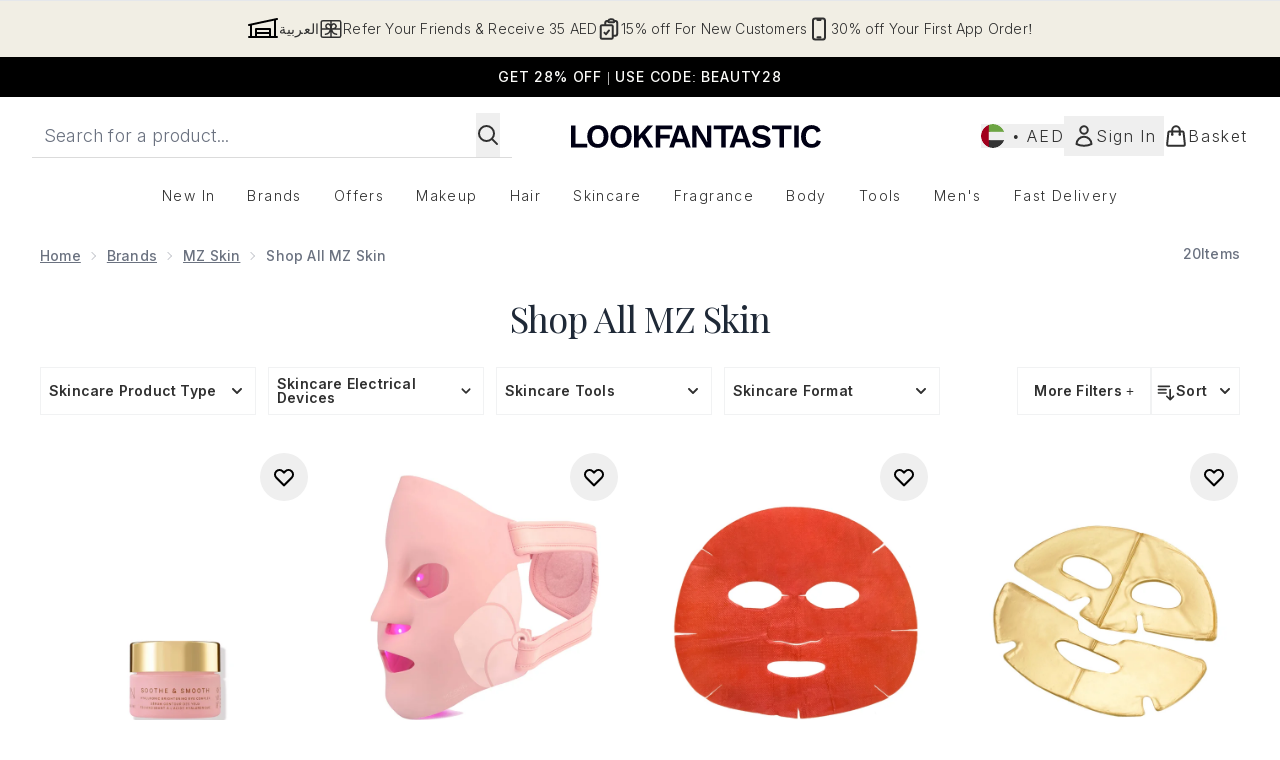

--- FILE ---
content_type: application/javascript; charset=utf-8
request_url: https://cdn-eu.dynamicyield.com/api/9881787/api_dynamic.js
body_size: 13166
content:
var DYExps=DYExps||{};if(function(){var e=9881787;void 0===window.DY&&(window.DY={}),void 0===window.DY.scsec&&(window.DY.scsec=e);var t,n={1352314:{internal:!0,showOnce:!1,containsSessionStickiness:!1,containsVersionStickiness:!1,ignoreHooks:!1,displayName:(t=["PDP Notification A/B Test","AE -PDP Notification A/B Test","dy-auto-embedded-object","div#carousel","WaitForExternalComponent","PDP_Notif_ColourVariation_Purchased","%3Csection%20class=%22dy_social_proof_notification_container%22%3E%0A%20%20%20%20%3Cdiv%20class=%22dy_social_proof_notification%22%3E%0A%20%20%20%20%20%20%20%20%20%20%3Cimg%20src=%22$%7BIcon%7D%22%20alt=%22$%7BIcon%20Description%7D%22%20/%3E%20%0A%20%20%20%20%20%20%20%20%20%20%3Cspan%20class=%22dy_social_proof_text%22%3E%0A%20%20%20%20%20%20%20%20%20%20%20%20%20%20%3Cb%20class=%22dy-highlighted-text%22%3E%3C/b%3E%0A%20%20%20%20%20%20%20%20%20%20%20%20%20%20%3Cspan%20class=%22dy-social-proof-text1%22%3E%3C/span%3E%0A%20%20%20%20%20%20%20%20%20%20%20%20%20%20%3Cspan%20class=%22dy-product-performance%22%3E%3C/span%3E%0A%20%20%20%20%20%20%20%20%20%20%20%20%20%20%3Cspan%20class=%22dy-social-proof-text2%22%3E%3C/span%3E%0A%20%20%20%20%20%20%20%20%20%20%20%20%3C/span%3E%0A%20%20%20%20%20%20%20%20%20%20%3Cdiv%20id=%22close_icon%22%20aria-label=%22Close%20Notification%22%3E%20%0A%20%20%20%20%20%20%20%20%20%20%20%20%20%20%3Cimg%20src=%22$%7BClose%20Icon%7D%22%20alt=%22Close%20Icon%20Description%22%20/%3E%0A%20%20%20%20%20%20%20%20%20%20%3C/div%3E%0A%20%20%20%20%3C/div%3E%20%0A%3C/section%3E",".dy_social_proof_notification_container%7Bwidth:$%7BWidth%7D;display:flex;align-items:center;justify-content:center;position:absolute;padding-top:1rem;left:50%25;transform:translateX(-50%25);font-family:$%7BFont%20Family%7D,Verdana,Arial,Helvetica,sans-serif;-webkit-font-smoothing:antialiased;text-rendering:optimizeLegibility%7D.dy_social_proof_notification%7Bborder-radius:$%7BBorder%20Style%7Dpx;display:flex;align-items:center;justify-content:space-between;gap:8px;padding:8px%2016px%7D#close_icon%7Bdisplay:$%7BShow%20Icon%7D;cursor:pointer%7D#close_icon%20img%7Bbackground-size:cover%7D.dy_social_proof_text%7Bfont-size:$%7BFont%20Size%7Dpx;line-height:20px;letter-spacing:.2px;font-weight:$%7BFont%20weight%7D%7D.dy_social_proof_notification_hidden%7Bdisplay:none%7D.dy_color-palette_views%7Bbackground%20:$%7BBackground%20color%7D;border:1px%20solid%20$%7BBorder%20color%7D;color:$%7BText%20color%7D%7D","const%20VIEWS_THRESHOLD%20=%20parseInt(%22$%7BThreshold%7D%22);%0Aconst%20viewsPerformanceData%20=%20'$%7BViews%20Product%20Performance%7D';%0A%0Aconst%20notificationContainer%20=%20document.querySelector('.dy_social_proof_notification_container');%0Aconst%20socialProofNotification%20=%20notificationContainer.querySelector('.dy_social_proof_notification');%0Aconst%20dyCloseIcon%20=%20notificationContainer.querySelector(%22#close_icon%22);%0A%0Aconst%20dySocialProofTexts%20=%20notificationContainer.querySelector('.dy_social_proof_text');%0Aconst%20productPerformanceNum%20=%20dySocialProofTexts.querySelector('.dy-product-performance');%0Aconst%20highlightedText%20=%20dySocialProofTexts.querySelector('.dy-highlighted-text');%0Aconst%20dyText1%20=%20dySocialProofTexts.querySelector('.dy-social-proof-text1');%0Aconst%20dyText2%20=%20dySocialProofTexts.querySelector('.dy-social-proof-text2');%0A%0A//%20display%20notification%0Afunction%20displayNotification()%20%7B%0A%20%20%20%20if(parseInt(viewsPerformanceData)%20%3E%20VIEWS_THRESHOLD)%7B%0A%20%20%20%20%20%20%20%20productPerformanceNum.textContent%20=%20viewsPerformanceData;%0A%20%20%20%20%20%20%20%20highlightedText.textContent%20=%20'$%7BHighlighted%20Text%7D';%0A%20%20%20%20%20%20%20%20dyText1.textContent%20=%20'$%7BText%201%7D';%0A%20%20%20%20%20%20%20%20dyText2.textContent%20=%20'$%7BText%202%7D';%0A%20%20%20%20%20%20%20%20socialProofNotification.classList.add('dy_color-palette_views');%0A%20%20%20%20%7D%0A%20%20%20%20else%7B%0A%20%20%20%20%20%20%20%20productPerformanceNum.textContent%20=%20%22%22;%0A%20%20%20%20%20%20%20%20highlightedText.textContent%20=%20%22%22;%0A%20%20%20%20%20%20%20%20dyText1.textContent%20=%20%22%22;%0A%20%20%20%20%20%20%20%20dyText2.textContent%20=%20%22%22;%0A%20%20%20%20%20%20%20%20notificationContainer.classList.add('dy_social_proof_notification_hidden');%0A%20%20%20%20%7D%0A%7D%0AdisplayNotification();%0A%0A//%20close%20notification%0AdyCloseIcon.addEventListener('click',%20()%20=%3E%20%7B%0A%20%20notificationContainer.classList.add('dy_social_proof_notification_hidden');%0A%7D,%20%7B%20once:%20true%20%7D);","%7B%22html%22:%7B%22Icon%22:%7B%22value%22:%22https%253A//cdn-eu.dynamicyield.com/api/9881561/images/24a578bb1402.png%22%7D,%22Close%20Icon%22:%7B%22value%22:%22https%253A//cdn-eu.dynamicyield.com/api/9881561/images/b9f55a2b3a13.png%22%7D,%22Icon%20Description%22:%7B%22value%22:%22Trending%2520Up%22%7D%7D,%22css%22:%7B%22Font%20Family%22:%7B%22value%22:%22Inter%22%7D,%22Font%20Size%22:%7B%22value%22:%2214%22%7D,%22Border%20Style%22:%7B%22value%22:%2250%22%7D,%22Width%22:%7B%22value%22:%22320px%22%7D,%22Font%20weight%22:%7B%22value%22:%22500%22%7D,%22Show%20Icon%22:%7B%22value%22:%22block%22%7D,%22Background%20color%22:%7B%22value%22:%22%2523f1eee4%22%7D,%22Border%20color%22:%7B%22value%22:%22%2523f1eee4%22%7D,%22Text%20color%22:%7B%22value%22:%22%2523222b31%22%7D%7D,%22js%22:%7B%22Threshold%22:%7B%22value%22:%2210%22%7D,%22Views%20Product%20Performance%22:%7B%22value%22:%22$dy$%3C%3C%3C%7B%5C%22type%5C%22:%5C%22purchases_number%5C%22,%5C%22location%5C%22:null,%5C%22resolution%5C%22:%7B%5C%22id%5C%22:%5C%22week%5C%22,%5C%22label%5C%22:%5C%22week%5C%22%7D%7D%3E%3E%3E%22%7D,%22Highlighted%20Text%22:%7B%22value%22:%22You%2520have%2520great%2520taste%2521%22%7D,%22Text%201%22:%7B%22value%22:%22Purchased%2520over%22%7D,%22Text%202%22:%7B%22value%22:%22times%2520in%2520last%252048hrs%22%7D%7D,%22rcom%22:%7B%7D%7D","%7B%22css%22:%5B%5D,%22js%22:%5B%5D%7D","do_nothing_action","Reactive Chrome Tab","_CurrentPage","Meet%20you%20back%20here%20soon","var%20tr,%20tc,%20favicon;%0Awindow.unFocused%20=%200;%0Afunction%20resetTitle()%20%7B%0A%20%20%20%20clearTimeout(tr);%0A%20%20%20%20clearTimeout(tc);%0A%20%20%20%20document.title%20=%20docDefaults.title;%0A%20%20%20%20favicon.href%20=%20docDefaults.favicon;%0A%7D%0A%0Afunction%20resetTitleAnimate()%20%7B%0A%20%20%20%20document.title%20=%20docDefaults.title;%0A%20%20%20%20//favicon.href%20=%20docDefaults.favicon;%0A%20%20%20%20tc%20=%20setTimeout(changeTitle,%20$%7BAnimation%20Speed%7D);%0A%7D%0A%0Afunction%20changeTitle()%20%7B%0A%20%20%20%20document.title%20=%20%22$%7BNew%20Title%7D%22;%0A%20%20%20%20favicon.href%20=%20'$%7BFavicon%7D';%0A%20%20%20%20tr%20=%20setTimeout(resetTitleAnimate,%20$%7BAnimation%20Speed%7D);%0A%7D%0Afunction%20checkWindowFocus()%7B%0A%20%20%20%20if%20(document.hasFocus())%20%7B%0A%20%20%20%20%20%20%20%20unFocused%20=%200;%0A%20%20%20%20%20%20%20%20resetTitle();%0A%20%20%20%20%7D%20else%20%7B%0A%20%20%20%20%20%20%20%20if(unFocused%20!==%201)%20%7B%0A%20%20%20%20%20%20%20%20%20%20%20%20tc%20=%20setTimeout(changeTitle,%20$%7BInactivity%20Timeout%7D);%0A%20%20%20%20%20%20%20%20%20%20%20%20unFocused%20=%201;%0A%20%20%20%20%20%20%20%20%7D%0A%20%20%20%20%7D%0A%7D%0AsetTimeout(function()%7B%0A%20%20%20%20favicon%20=%20document.querySelector(%22link%5Brel*='icon'%5D%22)%20%7C%7C%20document.createElement('link')%0A%20%20%20%20docDefaults%20=%20%7B%0A%20%20%20%20%20%20%20%20title:%20document.title,%0A%20%20%20%20%20%20%20%20favicon:%20favicon.href%0A%20%20%20%20%7D;%0A%20%20%20%20checkWinFocus%20=%20setInterval(checkWindowFocus,%201000);%0A%7D,%205000);","%7B%22html%22:%7B%7D,%22css%22:%7B%7D,%22js%22:%7B%22New%20Title%22:%7B%22value%22:%22Meet%2520you%2520back%2520here%2520soon%252C%2520If%2520I%2527m%2520Empty%2520for%2520too%2520Long%2520I%2527ll%2520Get%2520Hungry%22%7D,%22Favicon%22:%7B%22value%22:%22%22%7D,%22Animation%20Speed%22:%7B%22value%22:%222000%22%7D,%22Inactivity%20Timeout%22:%7B%22value%22:%221000%22%7D%7D,%22rcom%22:%7B%7D%7D","Come%20Back","%7B%22html%22:%7B%7D,%22css%22:%7B%7D,%22js%22:%7B%22New%20Title%22:%7B%22value%22:%22Come%2520Back%2520You%2520Missed%2520a%2520Good%2520One%2521%22%7D,%22Favicon%22:%7B%22value%22:%22%22%7D,%22Animation%20Speed%22:%7B%22value%22:%222000%22%7D,%22Inactivity%20Timeout%22:%7B%22value%22:%221000%22%7D%7D,%22rcom%22:%7B%7D%7D","PLP Badges_06/12","AE-PLP Badges_06/12","not_contains","/c/health-beauty/hair/","HAIR%20PLPBADGES_PF",".dy_social-proof-$%7BdyVariationId%7D%20%7B%0A%20%20%20%20justify-content:%20center;%0A%20%20%20%20align-items:%20center;%0A%20%20%20%20font-size:%20$%7BFont%20Size%7Dpx;%0A%20%20%20%20line-height:%201;%0A%20%20%20%20color:%20$%7BFont%20Color%7D;%0A%20%20%20%20font-weight:%20$%7BFont%20Weight%7D;%0A%20%20%20%20padding:%206px%2010px;%0A%20%20%20%20position:%20absolute;%0A%20%20%20%20border-radius:%20$%7BBorder%20Style%7D;%0A%20%20%20%20border:%201px%20solid%20$%7BBorder%20Color%7D;%0A%20%20%20%20display:%20flex;%0A%20%20%20%20white-space:%20nowrap;%0A%20%20%20%20font-family:%20$%7BFont%20Family%7D,%20Verdana,%20Arial,%20Helvetica,%20sans-serif;%0A%20%20-webkit-font-smoothing:%20antialiased;%0A%20%20text-rendering:%20optimizeLegibility;%0A%7D%0A.dy_social-proof_img-$%7BdyVariationId%7D%20%7B%0A%20%20%20%20display:%20$%7BShow%20Icon%7D%20!important;%0A%20%20%20%20height:%20$%7BIcon%20Size%7Dpx;%0A%20%20%20%20margin-right:%206px;%0A%7D%0A.dy--hidden%20%7B%0A%20%20%20%20display:%20none;%0A%7D%0A.dy_social-proof-custom-placement-$%7BdyVariationId%7D%20%7B%0A%20%20%20%20$%7BBadge%20Position%7D%0A%20%20%20%20z-index:%2010;%0A%7D%0A.dy_text%20%7B%0A%20%20%20%20line-height:%2016px;%0A%20%20%20%20letter-spacing:%20.3px;%0A%20%20%20%20text-align:%20center;%0A%7D%0A.dy_social-proof-bg%20%7B%0A%20%20%20%20background-color:%20$%7BBackground%20Color%7D;%0A%7D","const%20DIV_POSITION%20=%200;%0Aconst%20CIRCLE_CLASS%20=%20%22$%7BRound%20Corners%7D%22;%0Alet%20ITEMS_SELECTOR%20=%20'product-card-wrapper';%0Alet%20ITEM_IMAGE%20=%20'product-card-wrapper%20%3E%20div%20%3E%20div.w-full.aspect-square.relative';%0Aconst%20SKU_LOCATION%20=%20'data_attribute';%0A%0Afunction%20arraySliceInChunks(array,%20chunkSize)%20%7B%0A%20%20%20%20const%20chunkedArray%20=%20%5B%5D;%0A%20%20%20%20for%20(let%20i%20=%200;%20i%20%3C%20array.length;%20i%20+=%20chunkSize)%20%7B%0A%20%20%20%20%20%20%20%20chunkedArray.push(array.slice(i,%20i%20+%20chunkSize));%0A%20%20%20%20%7D%0A%20%20%20%20return%20chunkedArray;%0A%7D%0Afunction%20getSocialProof(skuArray)%20%7B%0A%20%20%20%20return%20new%20Promise((resolve)%20=%3E%20%7B%0A%20%20%20%20%20%20%20%20DY.API(%22callback%22,%20()%20=%3E%20%7B%0A%20%20%20%20%20%20%20%20%20%20%20%20DY.ServerUtil.getProductsData(skuArray,%20%5B'daily'%5D,%20'purchase',%20true,%20(err,%20res)%20=%3E%20%7B%0A%20%20%20%20%20%20%20%20%20%20%20%20%20%20%20%20if%20(err)%20return;%0A%20%20%20%20%20%20%20%20%20%20%20%20%20%20%20%20resolve(res);%0A%20%20%20%20%20%20%20%20%20%20%20%20%7D);%0A%20%20%20%20%20%20%20%20%7D);%0A%20%20%20%20%7D);%0A%7D%0Afunction%20getSkuMethod()%20%7B%0A%20%20%20%20switch%20(SKU_LOCATION)%20%7B%0A%20%20%20%20%20%20%20%20case%20%22data_attribute%22:%0A%20%20%20%20%20%20%20%20%20%20%20%20return%20(item)%20=%3E%20item.getAttribute('data-quicklook');%0A%20%20%20%20%20%20%20%20default:%0A%20%20%20%20%20%20%20%20%20%20%20%20return;%0A%20%20%20%20%7D%0A%7D%0Aconst%20callback%20=%20(mutationList,%20observer)%20=%3E%20%7B%0A%20%20%20%20for%20(const%20mutation%20of%20mutationList)%20%7B%0A%20%20%20%20%20%20%20%20if%20(mutation.target.id%20===%20'product-list-page'%20&&%20mutation.type%20===%20'childList')%20%7B%0A%20%20%20%20%20%20%20%20%20%20%20%20initBadges();%0A%20%20%20%20%20%20%20%20%7D%0A%20%20%20%20%7D%0A%7D;%0Aconst%20OBSERVER%20=%20new%20MutationObserver(callback);%0Afunction%20init()%20%7B%0A%20%20%20%20const%20productList%20=%20document.getElementById('product-list-page');%0A%20%20%20%20if%20(productList)%20%7B%0A%20%20%20%20%20%20%20%20OBSERVER.observe(productList,%20%7BchildList:true,%20subtree:true,%20characterDataOldValue:true%7D);%0A%20%20%20%20%7D%0A%20%20%20%20initBadges();%0A%7D%0Afunction%20initBadges()%20%7B%0A%20%20%20%20return%20DYO.waitForElementAsync(ITEMS_SELECTOR,%204)%0A%20%20%20%20%20%20%20%20.then(()%20=%3E%20%7B%0A%20%20%20%20%20%20%20%20%20%20%20%20let%20image%20=%20%22$%7BIcon%7D%22%0A%20%20%20%20%20%20%20%20%20%20%20%20const%20items%20=%20document.querySelectorAll(ITEMS_SELECTOR);%0A%20%20%20%20%20%20%20%20%20%20%20%20const%20method%20=%20getSkuMethod();%0A%20%20%20%20%20%20%20%20%20%20%20%20const%20itemsSkus%20=%20%5B%5D;%0A%20%20%20%20%20%20%20%20%20%20%20%20const%20sortedSkuArray%20=%20%5B%5D;%0A%20%20%20%20%20%20%20%20%20%20%20%20items.forEach((item)%20=%3E%20%7B%0A%20%20%20%20%20%20%20%20%20%20%20%20%20%20%20%20const%20sku%20=%20method(item);%0A%20%20%20%20%20%20%20%20%20%20%20%20%20%20%20%20itemsSkus.push(sku);%0A%20%20%20%20%20%20%20%20%20%20%20%20%7D);%0A%20%20%20%20%20%20%20%20%20%20%20%20const%20itemsArray%20=%20%5B...itemsSkus%5D;%0A%20%20%20%20%20%20%20%20%20%20%20%20const%20skusChunksArray%20=%20arraySliceInChunks(itemsArray,%2020);%0A%20%20%20%20%20%20%20%20%20%20%20%20skusChunksArray.forEach((item,%20index)%20=%3E%20%7B%0A%20%20%20%20%20%20%20%20%20%20%20%20%20%20%20%20getSocialProof(item)%0A%20%20%20%20%20%20%20%20%20%20%20%20%20%20%20%20%20%20%20%20.then((res)%20=%3E%20%7B%0A%20%20%20%20%20%20%20%20%20%20%20%20%20%20%20%20%20%20%20%20%20%20%20%20sortedSkuArray.push(Object.entries(res));%0A%20%20%20%20%20%20%20%20%20%20%20%20%20%20%20%20%20%20%20%20%7D)%0A%20%20%20%20%20%20%20%20%20%20%20%20%20%20%20%20%20%20%20%20.then(()%20=%3E%20%7B%0A%20%20%20%20%20%20%20%20%20%20%20%20%20%20%20%20%20%20%20%20%20%20%20%20items.forEach((item)%20=%3E%20%7B%0A%20%20%20%20%20%20%20%20%20%20%20%20%20%20%20%20%20%20%20%20%20%20%20%20%20%20%20%20sortedSkuArray%5BsortedSkuArray.length%20-%201%5D.forEach((itemChunk)%20=%3E%20%7B%0A%20%20%20%20%20%20%20%20%20%20%20%20%20%20%20%20%20%20%20%20%20%20%20%20%20%20%20%20%20%20%20%20if%20(method(item)%20===%20itemChunk%5B0%5D)%20%7B%0A%20%20%20%20%20%20%20%20%20%20%20%20%20%20%20%20%20%20%20%20%20%20%20%20%20%20%20%20%20%20%20%20%20%20%20%20const%20imageItem%20=%20item.querySelector(ITEM_IMAGE);%0A%20%20%20%20%20%20%20%20%20%20%20%20%20%20%20%20%20%20%20%20%20%20%20%20%20%20%20%20%20%20%20%20%20%20%20%20item.style.position%20=%20%22relative%22;%0A%20%20%20%20%20%20%20%20%20%20%20%20%20%20%20%20%20%20%20%20%20%20%20%20%20%20%20%20%20%20%20%20%20%20%20%20const%20newElement%20=%20document.createElement(%22div%22);%0A%20%20%20%20%20%20%20%20%20%20%20%20%20%20%20%20%20%20%20%20%20%20%20%20%20%20%20%20%20%20%20%20%20%20%20%20const%20textElement%20=%20document.createElement(%22span%22);%0A%20%20%20%20%20%20%20%20%20%20%20%20%20%20%20%20%20%20%20%20%20%20%20%20%20%20%20%20%20%20%20%20%20%20%20%20const%20imageElement%20=%20document.createElement(%22img%22);%0A%20%20%20%20%20%20%20%20%20%20%20%20%20%20%20%20%20%20%20%20%20%20%20%20%20%20%20%20%20%20%20%20%20%20%20%20imageElement.setAttribute(%22src%22,%20image);%0A%20%20%20%20%20%20%20%20%20%20%20%20%20%20%20%20%20%20%20%20%20%20%20%20%20%20%20%20%20%20%20%20%20%20%20%20imageElement.setAttribute(%22alt%22,%20%22logo%22);%0A%20%20%20%20%20%20%20%20%20%20%20%20%20%20%20%20%20%20%20%20%20%20%20%20%20%20%20%20%20%20%20%20%20%20%20%20imageElement.classList.add(%60dy_social-proof_img-$%7BdyVariationId%7D%60);%0A%20%20%20%20%20%20%20%20%20%20%20%20%20%20%20%20%20%20%20%20%20%20%20%20%20%20%20%20%20%20%20%20%20%20%20%20newElement.classList.add(%60dy_social-proof-$%7BdyVariationId%7D%60);%0A%20%20%20%20%20%20%20%20%20%20%20%20%20%20%20%20%20%20%20%20%20%20%20%20%20%20%20%20%20%20%20%20%20%20%20%20textElement.classList.add(%22dy_text%22);%0A%20%20%20%20%20%20%20%20%20%20%20%20%20%20%20%20%20%20%20%20%20%20%20%20%20%20%20%20%20%20%20%20%20%20%20%20%0A%20%20%20%20%20%20%20%20%20%20%20%20%20%20%20%20%20%20%20%20%20%20%20%20%20%20%20%20%20%20%20%20%20%20%20%20if(itemChunk%5B1%5D?.productData?.Is_Trending%20&&%20itemChunk%5B1%5D.productData?.Is_Trending%20===%20%22TRUE%22)%7B%0A%20%20%20%20%20%20%20%20%20%20%20%20%20%20%20%20%20%20%20%20%20%20%20%20%20%20%20%20%20%20%20%20%20%20%20%20%20%20%20%20%20textElement.innerText%20=%20'$%7BTitle%7D';%0A%20%20%20%20%20%20%20%20%20%20%20%20%20%20%20%20%20%20%20%20%20%20%20%20%20%20%20%20%20%20%20%20%20%20%20%20%20%20%20%20newElement.classList.add(%22dy_social-proof-bg%22);%0A%20%20%20%20%20%20%20%20%20%20%20%20%20%20%20%20%20%20%20%20%20%20%20%20%20%20%20%20%20%20%20%20%20%20%20%20%20%20%20%20textElement.setAttribute('aria-label',%20'$%7BTitle%7D');%0A%20%20%20%20%20%20%20%20%20%20%20%20%20%20%20%20%20%20%20%20%20%20%20%20%20%20%20%20%20%20%20%20%20%20%20%20%7Delse%20%7B%0A%20%20%20%20%20%20%20%20%20%20%20%20%20%20%20%20%20%20%20%20%20%20%20%20%20%20%20%20%20%20%20%20%20%20%20%20%20%20%20%20textElement.innerText%20=%20%22%22;%0A%20%20%20%20%20%20%20%20%20%20%20%20%20%20%20%20%20%20%20%20%20%20%20%20%20%20%20%20%20%20%20%20%20%20%20%20%20%20%20%20newElement.classList.add(%22dy--hidden%22);%0A%20%20%20%20%20%20%20%20%20%20%20%20%20%20%20%20%20%20%20%20%20%20%20%20%20%20%20%20%20%20%20%20%20%20%20%20%7D%0A%20%20%20%20%20%20%20%20%20%20%20%20%20%20%20%20%20%20%20%20%20%20%20%20%20%20%20%20%20%20%20%20%20%20%20%20if%20(DIV_POSITION%20===%200)%20%7B%0A%20%20%20%20%20%20%20%20%20%20%20%20%20%20%20%20%20%20%20%20%20%20%20%20%20%20%20%20%20%20%20%20%20%20%20%20%20%20%20%20newElement.classList.add(%60dy_social-proof-custom-placement-$%7BdyVariationId%7D%60);%0A%20%20%20%20%20%20%20%20%20%20%20%20%20%20%20%20%20%20%20%20%20%20%20%20%20%20%20%20%20%20%20%20%20%20%20%20%7D%0A%20%20%20%20%20%20%20%20%20%20%20%20%20%20%20%20%20%20%20%20%20%20%20%20%20%20%20%20%20%20%20%20%20%20%20%20newElement.append(imageElement);%0A%20%20%20%20%20%20%20%20%20%20%20%20%20%20%20%20%20%20%20%20%20%20%20%20%20%20%20%20%20%20%20%20%20%20%20%20newElement.append(textElement);%0A%20%20%20%20%20%20%20%20%20%20%20%20%20%20%20%20%20%20%20%20%20%20%20%20%20%20%20%20%20%20%20%20%20%20%20%20imageItem?.append(newElement);%0A%0A%20%20%20%20%20%20%20%20%20%20%20%20%20%20%20%20%20%20%20%20%20%20%20%20%20%20%20%20%20%20%20%20%20%20%20%20if%20(CIRCLE_CLASS%20===%20%22border-radius:50%25;%22)%20%7B%0A%20%20%20%20%20%20%20%20%20%20%20%20%20%20%20%20%20%20%20%20%20%20%20%20%20%20%20%20%20%20%20%20%20%20%20%20%20%20%20%20newElement.classList.add(%60dy_circle-$%7BdyVariationId%7D%60);%0A%20%20%20%20%20%20%20%20%20%20%20%20%20%20%20%20%20%20%20%20%20%20%20%20%20%20%20%20%20%20%20%20%20%20%20%20%20%20%20%20newElement.style.height%20=%20newElement.offsetWidth%20+%20%22px%22;%0A%20%20%20%20%20%20%20%20%20%20%20%20%20%20%20%20%20%20%20%20%20%20%20%20%20%20%20%20%20%20%20%20%20%20%20%20%7D%0A%20%20%20%20%20%20%20%20%20%20%20%20%20%20%20%20%20%20%20%20%20%20%20%20%20%20%20%20%20%20%20%20%7D%0A%20%20%20%20%20%20%20%20%20%20%20%20%20%20%20%20%20%20%20%20%20%20%20%20%20%20%20%20%7D);%0A%20%20%20%20%20%20%20%20%20%20%20%20%20%20%20%20%20%20%20%20%20%20%20%20%7D);%0A%20%20%20%20%20%20%20%20%20%20%20%20%20%20%20%20%20%20%20%20%7D);%0A%20%20%20%20%20%20%20%20%20%20%20%20%7D);%0A%20%20%20%20%20%20%20%20%7D)%0A%20%20%20%20%20%20%20%20.catch((error)%20=%3E%20%7B%0A%20%20%20%20%20%20%20%20%20%20%20%20OBSERVER.disconnect();%0A%20%20%20%20%20%20%20%20%20%20%20%20console.error(error,%20%22line%2086%22);%0A%20%20%20%20%20%20%20%20%7D);%0A%7D%0Ainit();","%7B%22html%22:%7B%22dyVariationId%22:%7B%22value%22:%22%22%7D%7D,%22css%22:%7B%22dyVariationId%22:%7B%22value%22:%22%22%7D,%22Font%20Family%22:%7B%22value%22:%22Inter%22%7D,%22Font%20Size%22:%7B%22value%22:%2212%22%7D,%22Font%20Weight%22:%7B%22value%22:%22600%22%7D,%22Show%20Icon%22:%7B%22value%22:%22none%22%7D,%22Icon%20Size%22:%7B%22value%22:%2216%22%7D,%22Border%20Style%22:%7B%22value%22:%2250px%22%7D,%22Background%20Color%22:%7B%22value%22:%22%25238267ff%22%7D,%22Font%20Color%22:%7B%22value%22:%22%2523ffffff%22%7D,%22Border%20Color%22:%7B%22value%22:%22%25238267ff%22%7D,%22Badge%20Position%22:%7B%22value%22:%22top%253A10px%253Bleft%253A10px%253B%22%7D%7D,%22js%22:%7B%22dyVariationId%22:%7B%22value%22:%22%22%7D,%22Title%22:%7B%22value%22:%22Hair%2520Hero%22%7D,%22Round%20Corners%22:%7B%22value%22:%22border-radius%253A4px%253B%22%7D,%22Icon%22:%7B%22value%22:%22https%253A//cdn-eu.dynamicyield.com/api/9881306/images/22db8600ad5f.png%22%7D%7D,%22rcom%22:%7B%7D%7D","NON%20OFFERS%20PAGE%20PLP%20BADGES%20_PF","Variation%203_SellingFast","%7B%22html%22:%7B%22dyVariationId%22:%7B%22value%22:%22%22%7D%7D,%22css%22:%7B%22dyVariationId%22:%7B%22value%22:%22%22%7D,%22Font%20Family%22:%7B%22value%22:%22Inter%22%7D,%22Font%20Size%22:%7B%22value%22:%2212%22%7D,%22Font%20Weight%22:%7B%22value%22:%22600%22%7D,%22Show%20Icon%22:%7B%22value%22:%22none%22%7D,%22Icon%20Size%22:%7B%22value%22:%2216%22%7D,%22Border%20Style%22:%7B%22value%22:%2250px%22%7D,%22Background%20Color%22:%7B%22value%22:%22%25239cf0e3%22%7D,%22Font%20Color%22:%7B%22value%22:%22%2523000000%22%7D,%22Border%20Color%22:%7B%22value%22:%22%25239cf0e3%22%7D,%22Badge%20Position%22:%7B%22value%22:%22top%253A10px%253Bleft%253A10px%253B%22%7D%7D,%22js%22:%7B%22dyVariationId%22:%7B%22value%22:%22%22%7D,%22Title%22:%7B%22value%22:%22Selling%2520Fast%22%7D,%22Round%20Corners%22:%7B%22value%22:%22border-radius%253A4px%253B%22%7D,%22Icon%22:%7B%22value%22:%22https%253A//cdn-eu.dynamicyield.com/api/9881306/images/22db8600ad5f.png%22%7D%7D,%22rcom%22:%7B%7D%7D","Variation%202_Bestseller","%7B%22html%22:%7B%22dyVariationId%22:%7B%22value%22:%22%22%7D%7D,%22css%22:%7B%22dyVariationId%22:%7B%22value%22:%22%22%7D,%22Font%20Family%22:%7B%22value%22:%22Inter%22%7D,%22Font%20Size%22:%7B%22value%22:%2212%22%7D,%22Font%20Weight%22:%7B%22value%22:%22600%22%7D,%22Show%20Icon%22:%7B%22value%22:%22none%22%7D,%22Icon%20Size%22:%7B%22value%22:%2216%22%7D,%22Border%20Style%22:%7B%22value%22:%2250px%22%7D,%22Background%20Color%22:%7B%22value%22:%22%25238267ff%22%7D,%22Font%20Color%22:%7B%22value%22:%22%2523ffffff%22%7D,%22Border%20Color%22:%7B%22value%22:%22%25238267ff%22%7D,%22Badge%20Position%22:%7B%22value%22:%22top%253A10px%253Bleft%253A10px%253B%22%7D%7D,%22js%22:%7B%22dyVariationId%22:%7B%22value%22:%22%22%7D,%22Title%22:%7B%22value%22:%22Bestseller%22%7D,%22Round%20Corners%22:%7B%22value%22:%22border-radius%253A4px%253B%22%7D,%22Icon%22:%7B%22value%22:%22https%253A//cdn-eu.dynamicyield.com/api/9881306/images/22db8600ad5f.png%22%7D%7D,%22rcom%22:%7B%7D%7D","Variation%201_Trending","%7B%22html%22:%7B%22dyVariationId%22:%7B%22value%22:%22%22%7D%7D,%22css%22:%7B%22dyVariationId%22:%7B%22value%22:%22%22%7D,%22Font%20Family%22:%7B%22value%22:%22Inter%22%7D,%22Font%20Size%22:%7B%22value%22:%2212%22%7D,%22Font%20Weight%22:%7B%22value%22:%22600%22%7D,%22Show%20Icon%22:%7B%22value%22:%22none%22%7D,%22Icon%20Size%22:%7B%22value%22:%2216%22%7D,%22Border%20Style%22:%7B%22value%22:%2250px%22%7D,%22Background%20Color%22:%7B%22value%22:%22%25238267ff%22%7D,%22Font%20Color%22:%7B%22value%22:%22%2523ffffff%22%7D,%22Border%20Color%22:%7B%22value%22:%22%25238267ff%22%7D,%22Badge%20Position%22:%7B%22value%22:%22top%253A10px%253Bleft%253A10px%253B%22%7D%7D,%22js%22:%7B%22dyVariationId%22:%7B%22value%22:%22%22%7D,%22Title%22:%7B%22value%22:%22Trending%22%7D,%22Round%20Corners%22:%7B%22value%22:%22border-radius%253A4px%253B%22%7D,%22Icon%22:%7B%22value%22:%22https%253A//cdn-eu.dynamicyield.com/api/9881306/images/22db8600ad5f.png%22%7D%7D,%22rcom%22:%7B%7D%7D","OFFERS%20PAGE%20PLP%20BADGES_PF","Untitled Notification","NEWBIE CODE NOTIFICATION","BULK%20BUYERS%20TARGETED","2bef94a201bba206f4b4b13233806a6d","Variation%201","f4bb607daa139ecfa58cd89529c62276","Untitled Custom Code","Experience%201","@import%20url('https://fonts.googleapis.com/css2?family=Playfair+Display:ital,wght@0,400..900;1,400..900&display=swap');%0A.dy-circle-badge-$%7BdyVariationId%7D%20%7B%0A%20%20position:%20absolute;%0A%20%20z-index:%2010;%0A%0A%20%20width:%2064px;%0A%20%20height:%2064px;%0A%0A%20%20border-radius:%2050%25;%0A%20%20background-color:%20$%7BBackground%20Color%7D;%0A%20%20border:%201px%20solid%20$%7BBorder%20Color%7D;%0A%0A%20%20display:%20flex;%0A%20%20align-items:%20center;%0A%20%20justify-content:%20center;%0A%0A%20%20font-family:%20$%7BFont%20Family%7D,%20Arial,%20sans-serif;%0A%20%20font-size:%20$%7BFont%20Size%7Dpx;%0A%20%20font-weight:%20$%7BFont%20Weight%7D;%0A%20%20color:%20$%7BFont%20Color%7D;%0A%0A%20%20text-align:%20center;%0A%20%20line-height:%201.1;%0A%20%20padding:%206px;%0A%20%20box-sizing:%20border-box;%0A%20%20overflow:%20hidden;%0A%0A%20%20cursor:%20pointer;%0A%7D%0A%0A.dy-circle-badge-$%7BdyVariationId%7D%20span%20%7B%0A%20%20display:%20block;%0A%20%20max-width:%20100%25;%0A%7D%0A%0A/*%20placement%20*/%0A.dy-circle-badge-pos-$%7BdyVariationId%7D%20%7B%0A%20%20$%7BBadge%20Position%7D%20/*%20e.g.%20top:10px;%20left:10px%20*/%0A%7D%0A%0A/*%20hover%20*/%0A.dy-circle-badge-$%7BdyVariationId%7D:hover%20%7B%0A%20%20background-color:%20#9cf0e3;%0A%20%20color:%20#000;%0A%20%20border-color:%20#9cf0e3;%0A%7D","const%20ITEMS_SELECTOR%20=%20'product-card-wrapper';%0Aconst%20ITEM_IMAGE%20=%20'product-card-wrapper%20%3E%20div%20%3E%20div.w-full.aspect-square.relative';%0A%0A//%20ONLY%20SKUs%20YOU%20WANT%20BADGED%0Aconst%20BADGE_SKUS%20=%20%5B%0A%20%20'$%7BSKU%20LIST%20HERE%7D'%0A%5D;%0A%0Afunction%20applyCircleBadges()%20%7B%0A%20%20const%20items%20=%20document.querySelectorAll(ITEMS_SELECTOR);%0A%20%20if%20(!items.length)%20return;%0A%0A%20%20items.forEach(item%20=%3E%20%7B%0A%20%20%20%20const%20sku%20=%20item.getAttribute('data-quicklook');%0A%20%20%20%20if%20(!BADGE_SKUS.includes(sku))%20return;%0A%0A%20%20%20%20const%20imageWrap%20=%20item.querySelector(ITEM_IMAGE);%0A%20%20%20%20if%20(!imageWrap)%20return;%0A%0A%20%20%20%20//%20prevent%20duplicates%0A%20%20%20%20if%20(imageWrap.querySelector(%60.dy-circle-badge-$%7BdyVariationId%7D%60))%20return;%0A%0A%20%20%20%20item.style.position%20=%20'relative';%0A%0A%20%20%20%20const%20badge%20=%20document.createElement('div');%0A%20%20%20%20badge.className%20=%20%60dy-circle-badge-$%7BdyVariationId%7D%20dy-circle-badge-pos-$%7BdyVariationId%7D%60;%0A%20%20%20%20badge.innerHTML%20=%20%60%3Cspan%3E$%7BTitle%7D%3C/span%3E%60;%0A%0A%20%20%20%20badge.onclick%20=%20(e)%20=%3E%20%7B%0A%20%20%20%20%20%20e.stopPropagation();%0A%20%20%20%20%20%20window.open('$%7BBADGE%20LINK%7D',%20'_blank',%20'noopener,noreferrer');%0A%20%20%20%20%7D;%0A%0A%20%20%20%20imageWrap.appendChild(badge);%0A%20%20%7D);%0A%7D%0A%0A//%20run%20once%20+%20on%20lazy%20loads%0ADYO.waitForElementAsync(ITEMS_SELECTOR,%204).then(()%20=%3E%20%7B%0A%20%20applyCircleBadges();%0A%20%20new%20MutationObserver(applyCircleBadges)%0A%20%20%20%20.observe(document.body,%20%7B%20childList:%20true,%20subtree:%20true%20%7D);%0A%7D);%0A","%7B%22html%22:%7B%22dyVariationId%22:%7B%22value%22:%22%22%7D%7D,%22css%22:%7B%22dyVariationId%22:%7B%22value%22:%22%22%7D,%22Badge%20Position%22:%7B%22value%22:%22top%253A10px%253Bleft%253A10px%253B%22%7D,%22Font%20Size%22:%7B%22value%22:%2212%22%7D,%22Font%20Color%22:%7B%22value%22:%22%2523fcfcfc%22%7D,%22Background%20Color%22:%7B%22value%22:%22%2523b74604%22%7D,%22Border%20Color%22:%7B%22value%22:%22%2523b74604%22%7D,%22Font%20Family%22:%7B%22value%22:%22Inter%22%7D,%22Font%20Weight%22:%7B%22value%22:%22800%22%7D%7D,%22js%22:%7B%22dyVariationId%22:%7B%22value%22:%22%22%7D,%22Title%22:%7B%22value%22:%22TOP%2520PICKS%22%7D,%22SKU%20LIST%20HERE%22:%7B%22value%22:%2215361328%2527%252C%252715443553%2527%252C%252713522687%2527%252C%252713322271%2527%252C%252713323953%2527%252C%252716921312%2527%252C%252714989853%2527%252C%252713350191%2527%252C%252713313193%2527%252C%252710365695%2527%252C%252715396812%2527%252C%252711277199%2527%252C%252710307591%2527%252C%252713415492%2527%252C%252713324065%2527%252C%252713324048%2527%252C%252713313667%2527%252C%252715804921%2527%252C%252715654626%2527%252C%252714703967%2527%252C%252717090615%2527%252C%252716718661%2527%252C%252714571461%2527%252C%252715826878%2527%252C%252710366911%22%7D,%22BADGE%20LINK%22:%7B%22value%22:%22%22%7D%7D,%22rcom%22:%7B%7D%7D","_dy_collection_inject","var%20head=document.getElementsByTagName(%22head%22)%5B0%5D,elem=document.createElement(%22script%22),id=0,jsession=%22%22;try%7Bid=window.localStorage.getItem(%22_dyid%22).replace(/%5E(-?%5B0-9%5D+)(.*)/,%22$1%22)%7Dcatch(e)%7B%7Dtry%7Bjsession=window.sessionStorage.getItem(%22_dyjsession%22).replace(/%5E(%5Ba-zA-Z0-9%5D+)(.*)/,%22$1%22)%7Dcatch(e)%7B%7Dtry%7Bid=document.cookie.match(/(?:%5E%7C;)%5Cs?_dyid=(.*?)(?:;%7C$)/i)%5B1%5D%7Dcatch(e)%7B%7Dtry%7Bjsession=document.cookie.match(/(?:%5E%7C;)%5Cs?_dyjsession=(.*?)(?:;%7C$)/i)%5B1%5D%7Dcatch(e)%7B%7Delem.setAttribute(%22type%22,%22text/javascript%22),elem.setAttribute(%22async%22,%22true%22);var%20url=%22https://st-eu.dynamicyield.com/st?sec=%22+DY.scsec+%22&inHead=true&id=%22+id+%22&jsession=%22+jsession+%22&ref=%22+encodeURIComponent(document.referrer)+%22&scriptVersion=%22+(window.DYO&&void%200!==DYO.version?DYO.version:%22_UNKNOWN_%22),dyIdServer=%22%22;try%7BdyIdServer=document.cookie.match(/(?:%5E%7C;)%5Cs?_dyid_server=(.*?)(?:;%7C$)/i)%5B1%5D%7Dcatch(e)%7B%7Durl+=%22&dyid_server=%22+dyIdServer;var%20context=encodeURIComponent(DYJSON.stringify(DY.recommendationContext%7C%7Cnull));%22null%22!==context&&(url+=%22&ctx=%22+context);try%7Burl=DYO.ActiveConsent.addStatusToQueryParams(url)%7Dcatch(e)%7B%7Delem.setAttribute(%22src%22,url),head.appendChild(elem);","%7B%22html%22:%7B%7D,%22css%22:%7B%7D,%22js%22:%7B%7D,%22rcom%22:%7B%7D%7D"])[46],dynamicVariables:[],gaScriptType:!1,tagManagerData:{data_event_name:"",data_layer_name:""},isTouchPoint:!1,isMultiTouch:!1,isMuse:!1,touchPointIds:[],campaignDeps:[],isSPACompat:!1,priority:null,hasAudRule:!1,waitForServerToReply:null,pageEventDisjs:[],rules:[{ruleDisjs:[],smartObject:{id:2555652,experiment:1819756,frequency:0,gaControlGroupMethod:"random",height:1,name:t[46],objectType:5,status:"ACTIVE",variations:{104310601:{cssCode:"",htmlCode:"",jsCode:t[47],name:t[46],params:t[48],resources:"%7B%7D",renderType:"html"}},width:1,dependencies:{st:!0}},touchPointRules:{},ttw:0,touchPointsDisjs:[]}],ttw:0,name:t[46],subType:"action",placements:[]},1371722:{internal:!1,showOnce:!1,containsSessionStickiness:!0,containsVersionStickiness:!1,ignoreHooks:!0,displayName:t[12],dynamicVariables:[],gaScriptType:!1,tagManagerData:{data_event_name:"",data_layer_name:""},isTouchPoint:!1,isMultiTouch:!1,isMuse:!1,touchPointIds:[],campaignDeps:[],isSPACompat:!1,priority:4,hasAudRule:!1,waitForServerToReply:null,pageEventDisjs:[{ttw:0,condType:"_PageEvent",conds:[{id:19333999,audDisjCondId:18281579,includeUrlParams:!0,selectParameter:"0",selectMethod:"TimeOnPage"}]}],rules:[{ruleDisjs:[{ttw:0,condType:t[13],conds:[{id:19334192,audDisjCondId:18281758,includeUrlParams:!1,selectParameter:"/basket/",selectMethod:"contains"}]},{ttw:0,condType:"_PageEvent",conds:[{id:19333999,audDisjCondId:18281579,includeUrlParams:!0,selectParameter:"0",selectMethod:"TimeOnPage"}]}],smartObject:{id:2669990,experiment:1855240,experimentMode:"automatic",frequency:0,gaControlGroupMethod:"no_action",height:750,name:"Checkout",objectType:5,status:"ACTIVE",variations:{104645026:{cssCode:"",htmlCode:"",jsCode:t[15],name:t[14],params:t[16],resources:t[10],renderType:"html"}},width:1200,dependencies:{dyid:!0}},touchPointRules:{},ttw:0,touchPointsDisjs:[]},{ruleDisjs:[{ttw:0,condType:t[13],conds:[{id:19334191,audDisjCondId:18281757,includeUrlParams:!1,selectParameter:"/p/",selectMethod:"contains"}]},{ttw:0,condType:"_PageEvent",conds:[{id:19333999,audDisjCondId:18281579,includeUrlParams:!0,selectParameter:"0",selectMethod:"TimeOnPage"}]}],smartObject:{id:2669989,experiment:1855239,experimentMode:"automatic",frequency:0,gaControlGroupMethod:"no_action",height:750,name:"PDPs",objectType:5,status:"ACTIVE",variations:{104645025:{cssCode:"",htmlCode:"",jsCode:t[15],name:t[17],params:t[18],resources:t[10],renderType:"html"}},width:1200,dependencies:{dyid:!0}},touchPointRules:{},ttw:0,touchPointsDisjs:[]}],ttw:0,name:t[12],subType:"action",placements:[]},1372063:{internal:!1,showOnce:!1,containsSessionStickiness:!1,containsVersionStickiness:!0,ignoreHooks:!1,displayName:t[1],dynamicVariables:[],gaScriptType:!1,tagManagerData:{data_event_name:"",data_layer_name:""},embedOptions:{replaceOption:"before",enabled:!0,container:{type:"div",cssCode:"",jsCode:"",htmlCodeAfter:"",htmlCodeBefore:"",params:"{}",customClass:"",wrapperClass:t[2]},variations:{customClass:"",params:"{}",presetClass:"",type:"div"},layout:"",selector:t[3],inIframe:null,repeats:200,delay:50,pageContext:null,conditions:[{ttw:0,condType:"_PageEvent",conds:[{id:19346148,audDisjCondId:18292121,includeUrlParams:!0,selectParameter:"DY.segdef",selectMethod:t[4]}]},{ttw:0,condType:"_PageType",conds:[{id:19346149,audDisjCondId:18292122,includeUrlParams:!0,selectParameter:"product",selectMethod:"equals"}]}]},isTouchPoint:!1,isMultiTouch:!1,isMuse:!1,touchPointIds:[],campaignDeps:[],isSPACompat:!1,priority:null,hasAudRule:!1,waitForServerToReply:null,pageEventDisjs:[{ttw:0,condType:"_PageEvent",conds:[{id:19346148,audDisjCondId:18292121,includeUrlParams:!0,selectParameter:"DY.segdef",selectMethod:t[4]}]},{ttw:0,condType:"_PageType",conds:[{id:19346149,audDisjCondId:18292122,includeUrlParams:!0,selectParameter:"product",selectMethod:"equals"}]}],rules:[{ruleDisjs:[{ttw:0,condType:"_PageEvent",conds:[{id:19346148,audDisjCondId:18292121,includeUrlParams:!0,selectParameter:"DY.segdef",selectMethod:t[4]}]},{ttw:0,condType:"_PageType",conds:[{id:19346149,audDisjCondId:18292122,includeUrlParams:!0,selectParameter:"product",selectMethod:"equals"}]}],smartObject:{id:2671818,experiment:1855765,experimentMode:"automatic",gaControlGroupMethod:"no_action",height:150,name:t[5],objectType:0,status:"ACTIVE",variations:{104651060:{cssCode:t[7],htmlCode:t[6],jsCode:t[8],name:"MutedV",params:t[9],resources:t[10],renderType:"html"},104651061:{cssCode:"",htmlCode:"",isDoNothingCg:!0,jsCode:"",name:t[11],params:"",resources:"%7B%7D",renderType:"html"}},width:150,dependencies:{dyid:!0,context:!0}},touchPointRules:{},ttw:0,touchPointsDisjs:[]}],ttw:0,name:t[0],subType:"tag",placements:[]},1373112:{internal:!1,showOnce:!1,containsSessionStickiness:!0,containsVersionStickiness:!0,ignoreHooks:!1,displayName:t[20],dynamicVariables:[],gaScriptType:!1,tagManagerData:{data_event_name:"",data_layer_name:""},embedOptions:{replaceOption:"replace",enabled:!0,container:{type:"div",cssCode:"",jsCode:"",htmlCodeAfter:"",htmlCodeBefore:"",params:"%7B%7D",customClass:"",wrapperClass:t[2]},variations:{customClass:"",params:"{}",presetClass:"",type:"div"},layout:"",selector:"",inIframe:!1,repeats:200,delay:50,pageContext:null,conditions:[{ttw:0,condType:"_PageEvent",conds:[{id:20602345,audDisjCondId:19357994,includeUrlParams:!0,selectParameter:"0",selectMethod:"TimeOnPage"}]}]},isTouchPoint:!1,isMultiTouch:!1,isMuse:!1,touchPointIds:[],campaignDeps:[],isSPACompat:!1,priority:4,hasAudRule:!1,waitForServerToReply:null,pageEventDisjs:[{ttw:0,condType:"_PageEvent",conds:[{id:20602345,audDisjCondId:19357994,includeUrlParams:!0,selectParameter:"0",selectMethod:"TimeOnPage"}]}],rules:[{ruleDisjs:[{ttw:0,condType:t[13],conds:[{id:19623849,audDisjCondId:18510973,includeUrlParams:!1,selectParameter:"/offers/",selectMethod:t[21]}]},{ttw:0,condType:t[13],conds:[{id:19623850,audDisjCondId:18510974,includeUrlParams:!1,selectParameter:t[22],selectMethod:"contains"}]},{ttw:0,condType:"_PageEvent",conds:[{id:20602345,audDisjCondId:19357994,includeUrlParams:!0,selectParameter:"0",selectMethod:"TimeOnPage"}]}],smartObject:{id:2723229,experiment:1872223,experimentMode:"manual",frequency:0,gaControlGroupMethod:"no_action",height:150,name:t[23],objectType:5,status:"ACTIVE",variations:{104805702:{cssCode:t[24],htmlCode:"",jsCode:t[25],name:"AE-PLP-SPF",params:t[26],resources:t[10],renderType:"html"},104805703:{cssCode:"",htmlCode:"",isDoNothingCg:!0,jsCode:"",name:t[11],params:"",resources:"%7B%7D",renderType:"html"}},width:150,dependencies:{dyid:!0}},touchPointRules:{},ttw:0,touchPointsDisjs:[]},{ruleDisjs:[{ttw:0,condType:t[13],conds:[{id:19623853,audDisjCondId:18510977,includeUrlParams:!1,selectParameter:"/offers/",selectMethod:t[21]}]},{ttw:0,condType:"_PageEvent",conds:[{id:20602345,audDisjCondId:19357994,includeUrlParams:!0,selectParameter:"0",selectMethod:"TimeOnPage"}]}],smartObject:{id:2723231,experiment:1872225,experimentMode:"automatic",frequency:0,gaControlGroupMethod:"no_action",height:150,name:t[27],objectType:5,status:"ACTIVE",variations:{104805706:{cssCode:t[24],htmlCode:"",jsCode:t[25],name:t[28],params:t[29],resources:t[10],renderType:"html"},104805708:{cssCode:t[24],htmlCode:"",jsCode:t[25],name:t[30],params:t[31],resources:t[10],renderType:"html"},104805709:{cssCode:t[24],htmlCode:"",jsCode:t[25],name:t[32],params:t[33],resources:t[10],renderType:"html"}},width:150,dependencies:{dyid:!0}},touchPointRules:{},ttw:0,touchPointsDisjs:[]},{ruleDisjs:[{ttw:0,condType:t[13],conds:[{id:19623854,audDisjCondId:18510978,includeUrlParams:!1,selectParameter:"/offers/",selectMethod:"equals"}]},{ttw:0,condType:"_PageEvent",conds:[{id:20602345,audDisjCondId:19357994,includeUrlParams:!0,selectParameter:"0",selectMethod:"TimeOnPage"}]}],smartObject:{id:2677397,experiment:1857396,experimentMode:"automatic",frequency:0,gaControlGroupMethod:"no_action",height:150,name:t[34],objectType:5,status:"ACTIVE",variations:{104668440:{cssCode:t[24],htmlCode:"",jsCode:t[25],name:t[32],params:t[33],resources:t[10],renderType:"html"},104668441:{cssCode:t[24],htmlCode:"",jsCode:t[25],name:t[30],params:t[31],resources:t[10],renderType:"html"},104668443:{cssCode:t[24],htmlCode:"",jsCode:t[25],name:t[28],params:t[29],resources:t[10],renderType:"html"}},width:150,dependencies:{dyid:!0}},touchPointRules:{},ttw:0,touchPointsDisjs:[]}],ttw:3e3,name:t[19],subType:"action",placements:[]},1378160:{internal:!1,showOnce:!1,containsSessionStickiness:!1,containsVersionStickiness:!0,ignoreHooks:!1,displayName:t[36],dynamicVariables:[],gaScriptType:!1,tagManagerData:{data_event_name:"",data_layer_name:""},embedOptions:{replaceOption:"replace",enabled:!0,container:{type:"div",cssCode:"",jsCode:"",htmlCodeAfter:"",htmlCodeBefore:"",params:"{}",customClass:"",wrapperClass:t[2]},variations:{customClass:"",params:"{}",presetClass:"",type:"div"},layout:"",selector:"",inIframe:!1,repeats:200,delay:50,pageContext:null,conditions:[{ttw:0,condType:"_PageEvent",conds:[{id:19858134,audDisjCondId:18693868,includeUrlParams:!0,selectParameter:"0",selectMethod:"TimeOnPage"}]}]},isTouchPoint:!1,isMultiTouch:!1,isMuse:!1,touchPointIds:[],campaignDeps:[],isSPACompat:!1,priority:null,hasAudRule:!0,waitForServerToReply:null,pageEventDisjs:[{ttw:0,condType:"_PageEvent",conds:[{id:19858134,audDisjCondId:18693868,includeUrlParams:!0,selectParameter:"0",selectMethod:"TimeOnPage"}]}],rules:[{ruleDisjs:[{ttw:3e3,condType:"_Audience",conds:[{id:19526519,audDisjCondId:18447547,includeUrlParams:!0,parameter:2158020,selectParameter:"",hitCountMethod:">=",hitCount:1}]},{ttw:0,condType:"_PageEvent",conds:[{id:19858134,audDisjCondId:18693868,includeUrlParams:!0,selectParameter:"0",selectMethod:"TimeOnPage"}]}],smartObject:{id:2700729,closing:1,delay:0,duration:-1,experiment:1865167,experimentMode:"manual",frequency:7200,gaControlGroupMethod:"no_action",height:150,name:t[37],objectType:4,position:0,status:"ACTIVE",variations:{104739184:{hash:t[38],name:t[39]},104739185:{hash:t[40],name:t[11]}},width:150,dependencies:{dyid:!0,st:!0}},touchPointRules:{},ttw:3e3,touchPointsDisjs:[]}],ttw:3e3,name:t[35],subType:"action",placements:[]},1457006:{internal:!1,showOnce:!1,containsSessionStickiness:!1,containsVersionStickiness:!0,ignoreHooks:!1,displayName:t[41],dynamicVariables:[],gaScriptType:!1,tagManagerData:{data_event_name:"",data_layer_name:""},embedOptions:{replaceOption:"replace",enabled:!0,container:{type:"div",cssCode:"",jsCode:"",htmlCodeAfter:"",htmlCodeBefore:"",params:"%7B%7D",customClass:"",wrapperClass:t[2]},variations:{customClass:"",params:"{}",presetClass:"",type:"div"},layout:"",selector:"",inIframe:!1,repeats:200,delay:50,pageContext:null,conditions:[{ttw:0,condType:"_PageEvent",conds:[{id:21168495,audDisjCondId:19868972,includeUrlParams:!0,selectParameter:"0",selectMethod:"TimeOnPage"}]}]},isTouchPoint:!1,isMultiTouch:!1,isMuse:!1,touchPointIds:[],campaignDeps:[],isSPACompat:!1,priority:4,hasAudRule:!1,waitForServerToReply:null,pageEventDisjs:[{ttw:0,condType:"_PageEvent",conds:[{id:21168495,audDisjCondId:19868972,includeUrlParams:!0,selectParameter:"0",selectMethod:"TimeOnPage"}]}],rules:[{ruleDisjs:[{ttw:3e3,condType:"_Date",conds:[{id:21168497,audDisjCondId:19868974,includeUrlParams:!0,parameter:0,selectParameter:"1770307920",selectParameter2:"1770307920",selectMethod:"before"}]},{ttw:0,condType:"_Preview",conds:[{id:21168496,audDisjCondId:19868973,includeUrlParams:!0,selectParameter:"1457006",selectParameter2:"1457006",selectMethod:"contains"}]},{ttw:0,condType:"_PageEvent",conds:[{id:21168495,audDisjCondId:19868972,includeUrlParams:!0,selectParameter:"0",selectMethod:"TimeOnPage"}]}],smartObject:{id:3068641,experiment:1996134,experimentMode:"manual",frequency:0,gaControlGroupMethod:"no_action",height:150,name:t[42],objectType:5,status:"DRAFT",variations:{105842049:{cssCode:t[43],htmlCode:"",jsCode:t[44],name:t[39],params:t[45],resources:t[10],renderType:"html"}},width:150,dependencies:{st:!0}},touchPointRules:{},ttw:3e3,touchPointsDisjs:[]}],ttw:3e3,name:t[41],subType:"action",placements:[]}},a=function(){var e=["Most Popular","recommendations","Viewed Together","product_page","PDP Algorithms Mix","Popular Products in Category","category_page","Most Popular in Category","Bought Together (Cart)","Bought Together","Recently Viewed","Similar Products (Cart)","Similar Products","The Ordinary rectakeover","the ordinary","LFBOX ADVENT ","Lookfantastic","Fragrance recs"];return{widgets:{262680:{name:e[0],feedId:110255,itemTplId:null,widgetTplId:null,ignoreHooks:null,numOfItems:0,context:"general",staticParams:{},placements:[],rules:[],widgetType:e[1]},262681:{name:e[2],feedId:110255,itemTplId:null,widgetTplId:null,ignoreHooks:null,numOfItems:0,context:e[3],staticParams:{},placements:[],rules:[],widgetType:e[1]},262682:{name:e[4],feedId:110255,itemTplId:null,widgetTplId:null,ignoreHooks:null,numOfItems:0,context:e[3],staticParams:{},placements:[],rules:[],widgetType:e[1]},262683:{name:e[5],feedId:110255,itemTplId:null,widgetTplId:null,ignoreHooks:null,numOfItems:0,context:e[6],staticParams:{},placements:[],rules:[],widgetType:e[1]},262684:{name:e[7],feedId:110255,itemTplId:null,widgetTplId:null,ignoreHooks:null,numOfItems:0,context:e[3],staticParams:{},placements:[],rules:[],widgetType:e[1]},262685:{name:e[8],feedId:110255,itemTplId:null,widgetTplId:null,ignoreHooks:null,numOfItems:0,context:"cart",staticParams:{},placements:[],rules:[],widgetType:e[1]},262686:{name:e[9],feedId:110255,itemTplId:null,widgetTplId:null,ignoreHooks:null,numOfItems:0,context:e[3],staticParams:{},placements:[],rules:[],widgetType:e[1]},262687:{name:e[10],feedId:110255,itemTplId:null,widgetTplId:null,ignoreHooks:null,numOfItems:0,context:"general",staticParams:{},placements:[],rules:[],widgetType:e[1]},262688:{name:e[11],feedId:110255,itemTplId:null,widgetTplId:null,ignoreHooks:null,numOfItems:0,context:"cart",staticParams:{},placements:[],rules:[],widgetType:e[1]},262689:{name:e[12],feedId:110255,itemTplId:null,widgetTplId:null,ignoreHooks:null,numOfItems:0,context:e[3],staticParams:{},placements:[],rules:[],widgetType:e[1]},277562:{name:e[13],feedId:110255,itemTplId:null,widgetTplId:null,ignoreHooks:null,numOfItems:0,context:"general",staticParams:{},placements:[],rules:[{id:1150684,type:"include",slots:[],valid_from:null,valid_to:null,isContextAware:!1,productsFilter:{items:[],query:{conditions:[{arguments:[{action:"IS",value:e[14]}],field:"brand"}]},type:"dynamic"},ruleDisjs:null}],widgetType:e[1]},277617:{name:e[15],feedId:110255,itemTplId:null,widgetTplId:null,ignoreHooks:null,numOfItems:0,context:"general",staticParams:{},placements:[],rules:[{id:1151204,type:"include",slots:[],valid_from:null,valid_to:null,isContextAware:!1,productsFilter:{items:[],query:{conditions:[{arguments:[{action:"CONTAINS",value:e[16]}],field:"brand"}]},type:"dynamic"},ruleDisjs:null}],widgetType:e[1]},278292:{name:e[17],feedId:110255,itemTplId:null,widgetTplId:null,ignoreHooks:null,numOfItems:0,context:"general",staticParams:{},placements:[],rules:[{id:1156958,type:"include",slots:[],valid_from:null,valid_to:null,isContextAware:!1,productsFilter:{items:[],query:{conditions:[{arguments:[{action:"IS",value:"Fragrance"}],field:"categories"}]},type:"dynamic"},ruleDisjs:null}],widgetType:e[1]},280591:{name:"Test kera",feedId:110255,itemTplId:null,widgetTplId:null,ignoreHooks:null,numOfItems:0,context:"general",staticParams:{},placements:[],rules:[{id:1178448,type:"include",slots:[],valid_from:null,valid_to:null,isContextAware:!1,productsFilter:{items:[],query:{conditions:[{arguments:[{action:"CONTAINS",value:"15802971"}],field:"sku"}]},type:"dynamic"},ruleDisjs:null}],widgetType:e[1]}},tpls:{}}}(),o=function(){var e=["Most Popular Products","Bought Together","Recommended Products","You may also like","Recommended for this category","Customers also bought","Recommended","Recommended For You","Recently Viewed","Viewed with Recently Viewed","Purchased with Recent Purchases","Purchased with Last Purchase","Recently Purchased","Viewed Together","Purchased Together Offline","Purchased Together Offline &amp; Online","User Affinity","Last Purchase"];return{TOP_N:{Default:e[0]},BOUGHT_TOGETHER:{Default:e[1]},AUTOMATIC:{Default:e[2]},AUTOMATIC_PRODUCT:{Default:e[3]},AUTOMATIC_CATEGORY:{Default:e[4]},AUTOMATIC_CART:{Default:e[5]},AUTOMATIC_HOMEPAGE:{Default:e[6]},AUTOMATIC_OTHER:{Default:e[6]},AUTOMATIC_POST:{Default:e[3]},USER_CF:{Default:e[7]},TOP_IN_CATEGORY:{Default:e[7]},RECENTLY_VIEWED:{Default:e[8]},VIEWED_TOGETHER_WITH_RECENTLY_VIEWED:{Default:e[9]},BOUGHT_TOGETHER_WITH_RECENTLY_PURCHASED:{Default:e[10]},BOUGHT_TOGETHER_WITH_LAST_PURCHASE:{Default:e[11]},RECENTLY_PURCHASED:{Default:e[12]},VIEWED_TOGETHER:{Default:e[13]},SIMILARITY:{Default:"Similarity"},BOUGHT_TOGETHER_OFFLINE:{Default:e[14]},BOUGHT_TOGETHER_MIXED:{Default:e[15]},USER_AFFINITIES:{Default:e[16]},LAST_PURCHASE:{Default:e[17]},MOST_POPULAR:{Default:e[7]},USER_AFFINITIES_V2:{Default:e[16]},MIXED:{Default:"Mixed"},TOP_N_RANDOM:{Default:e[0]}}}(),i={afterVariationSelected:function(e,t,n,a,o,i){window._uxa=window._uxa||[];if(t){const e=t;for(let t=0;t<o.length;t++){let a=o[t].name;i&&(a="Control Group"),a=n+" | "+a,e&&a&&(r=a,s="AB_DY_"+(s=e),_uxa.push(["trackDynamicVariable",{key:s,value:r}]))}}var s,r;let l=!1;_uxa.push(["afterPageView",function(){l||(l=!0,window.CS_CONF&&(CS_CONF.integrations=CS_CONF.integrations||[],CS_CONF.integrations.push("Dynamic Yield - v1.13.0")))}]);let d=decodeURI(a.name);const c=a.id;function u(e,t,n,a,o,i){const s={campaignID:parseInt(e),campaignName:t,experienceID:n,experienceName:a,variationID:o,variationName:i};(function(e){let t=Date.now();return new Promise(n);function n(a,o){void 0!==window.gtag&&"function"==typeof window.gtag?a(window.gtag):e&&Date.now()-t>=e?o(new Error("timeout")):setTimeout(n.bind(this,a,o),1e3)}})(1e4).then((()=>{var e,t;e="DY Variation Impression",t=s,window.gtag("event",e,t)}))}i?u(e,t,c,d,o[0].id,"Control Group"):o.forEach((function(n){u(e,t,c,d,n.id,decodeURI(n.name))}))}};DYExps.section=DYExps.section||e,DYExps.oexps=DYExps.oexps||{1819756:{name:"_dy_smart_object_2555652",type:0,version:103855985,reportVersion:1906971,versionHash:"",reweightId:0,attributionMethod:0,audiences:[],traffic:100,variations:[{id:102769853,name:"104310601",weight:100,script:null,html:"",htmlPos:"",props:{}}],autoExecuteAction:0,stickiness:1,weightSubMechanism:3},1855239:{name:"_dy_smart_object_2669989",type:0,version:104114070,reportVersion:2155082,versionHash:"",reweightId:0,attributionMethod:0,audiences:[],traffic:100,variations:[{id:102914914,name:"104645025",weight:100,script:null,html:"",htmlPos:"",props:{}}],autoExecuteAction:0,stickiness:1,weightSubMechanism:3,attributionTtlS:-1},1855240:{name:"_dy_smart_object_2669990",type:0,version:104114071,reportVersion:2155083,versionHash:"",reweightId:0,attributionMethod:0,audiences:[],traffic:100,variations:[{id:102914916,name:"104645026",weight:100,script:null,html:"",htmlPos:"",props:{}}],autoExecuteAction:0,stickiness:1,weightSubMechanism:3,attributionTtlS:-1},1855765:{name:"_dy_smart_object_2671818",type:0,version:104115986,reportVersion:2156955,versionHash:"",reweightId:0,attributionMethod:0,audiences:[],traffic:100,variations:[{id:102917903,name:"104651060",weight:75,script:null,html:"",htmlPos:"",props:{}}],autoExecuteAction:0,stickiness:0,controlGroup:{share:25,varIds:"102917904:104651061",method:0},weightMechanism:1,attributionTtlS:-1,isIgnoreReweightInc:!0},1857396:{name:"_dy_smart_object_2677397",type:0,version:104654554,reportVersion:2145580,versionHash:"",reweightId:0,attributionMethod:0,audiences:[],traffic:100,variations:[{id:102925588,name:"104668440",weight:7240,script:null,html:"",htmlPos:"",props:{}},{id:102925589,name:"104668441",weight:43540,script:null,html:"",htmlPos:"",props:{}},{id:102925591,name:"104668443",weight:48490,script:null,html:"",htmlPos:"",props:{}}],autoExecuteAction:0,stickiness:1,weightSubMechanism:3,attributionTtlS:-1},1865167:{name:"_dy_smart_object_2700729",type:0,version:104302702,reportVersion:2335250,versionHash:"",reweightId:0,attributionMethod:0,audiences:[],traffic:100,variations:[{id:102958690,name:"104739184",weight:75,script:null,html:"",htmlPos:"",props:{}}],autoExecuteAction:0,stickiness:0,controlGroup:{share:25,varIds:"102958691:104739185",method:0},weightMechanism:1,attributionTtlS:-1},1872223:{name:"_dy_smart_object_2723229",type:0,version:104160246,reportVersion:2198708,versionHash:"",reweightId:0,attributionMethod:0,audiences:[],traffic:100,variations:[{id:103001114,name:"104805702",weight:75,script:null,html:"",htmlPos:"",props:{}}],autoExecuteAction:0,stickiness:1,controlGroup:{share:25,varIds:"103001115:104805703",method:0},weightMechanism:1,attributionTtlS:-1},1872225:{name:"_dy_smart_object_2723231",type:0,version:104654555,reportVersion:2198710,versionHash:"",reweightId:0,attributionMethod:0,audiences:[],traffic:100,variations:[{id:103001118,name:"104805706",weight:64700,script:null,html:"",htmlPos:"",props:{}},{id:103001119,name:"104805708",weight:4870,script:null,html:"",htmlPos:"",props:{}},{id:103001120,name:"104805709",weight:30090,script:null,html:"",htmlPos:"",props:{}}],autoExecuteAction:0,stickiness:1,weightSubMechanism:3,attributionTtlS:-1},1996134:{name:"_dy_smart_object_3068641",type:0,version:104885522,reportVersion:2893763,versionHash:"",reweightId:0,attributionMethod:0,audiences:[],traffic:100,variations:[{id:103512829,name:"105842049",weight:100,script:null,html:"",htmlPos:"",props:{}}],autoExecuteAction:0,stickiness:0,weightMechanism:1,attributionTtlS:-1}},DYExps.hooks=DYExps.hooks||i,DYExps.otags=DYExps.otags||n,DYExps.oevals=DYExps.oevals||{13388:{code:'\n(function() {\n  // ---- CONFIGURATION SECTION ----\n  const eventName = "custom_event_name"; // Name of the event (e.g. \'add_to_cart\', \'click_spf_banner\')\n  const eventData = {\n    // Add any custom properties you want to track\n    category: "category_name", // e.g., \'homepage_banner\', \'checkout\', \'popup\'\n    label: "optional_label",   // e.g., \'SPF Summer Campaign\'\n    value: 49.99               // e.g., cart value or product price (can be left out)\n  };\n\n  // ---- EVENT TRIGGER LOGIC SECTION ----\n  const triggerEvent = () => {\n    DY.API("event", {\n      name: eventName,\n      properties: eventData\n    });\n  };\n\n  // ---- EXAMPLE CONDITIONS FOR FIRING EVENT ----\n  // A. When a specific element is clicked\n  const element = document.querySelector(\'[data-track="spf-banner"]\');\n  if (element) {\n    element.addEventListener("click", function() {\n      triggerEvent();\n    });\n  }\n\n  // B. When the page URL matches a pattern\n  if (window.location.href.includes("/thank-you")) {\n    triggerEvent();\n  }\n\n  // C. Custom condition - e.g., value in localStorage or variable\n  const isBulkBuyer = localStorage.getItem("bulk_user") === "true";\n  if (isBulkBuyer) {\n    triggerEvent();\n  }\n\n})();\n'},13488:{code:"(function() {\n  // 1. List your Top 5 foundation SKUs here:\n  var top5 = [\n    '13496963',\n    '11141506',\n    '11640948',\n    '15272004',\n    '13505129',\n  ];\n\n  // 2. Grab the current product’s SKU/ID from the evaluator context:\n  //    In a Product Evaluator you can use `this.product`:\n  var sku = this.product.id || this.product.sku;\n\n  // 3. Return true only if it’s in your list:\n  return top5.includes(sku);\n})();\n"},13831:{code:'/* Simple DY Evaluator: Loyalty Tier Name (String) */\nDYO.Q(new Promise(function (resolve) {\n  try {\n    var dl = window.dataLayer || [];\n    // scan newest → oldest\n    for (var i = dl.length - 1; i >= 0; i--) {\n      var item = dl[i];\n\n      // supports both shapes: data.customer... or customer...\n      var node = (item && item.data && item.data.customer && item.data.customer.loyaltyAccountDashboard)\n              || (item && item.customer && item.customer.loyaltyAccountDashboard);\n\n      if (node && node.summary && node.tiers && node.summary.tierOrder != null) {\n        var order = Number(node.summary.tierOrder);\n        for (var j = 0; j < node.tiers.length; j++) {\n          var t = node.tiers[j];\n          if (Number(t.order) === order && t.name) {\n            return resolve(t.name); // e.g., "Level 1"\n          }\n        }\n      }\n    }\n  } catch (e) {}\n  resolve("Unknown");\n}));\n'},14464:{code:"/* Evaluator: user_auth_state (v2)\n   Returns: \"signed_in\" | \"signed_out\" | \"unknown\"\n*/\nDYO.Q(\n  // selector, minFound, delay(ms), retries\n  DYO.waitForElementAsync('#customer-account', 1, 200, 20)\n).then(function(roots) {\n  if (!roots || !roots[0]) return 'unknown';\n  var root = roots[0];\n\n  function norm(s){ return (s || '').replace(/\\s+/g, ' ').trim().toLowerCase(); }\n\n  // 1) Primary signal: aria-label on the main button (#login)\n  var btn = root.querySelector('#login[aria-label]');\n  if (btn) {\n    var label = norm(btn.getAttribute('aria-label'));\n    if (label.includes('sign in') || label.includes('log in')) return 'signed_out';\n    if (label.includes('account')) return 'signed_in';\n  }\n\n  // 2) Secondary: dropdown items that only show after login\n  // In your HTML, li[data-show-after-login] loses \"hidden\" when signed in.\n  var afterLogin = root.querySelector('li[data-show-after-login]');\n  if (afterLogin) {\n    var isHidden = afterLogin.classList && afterLogin.classList.contains('hidden');\n    if (isHidden === false) return 'signed_in';\n  }\n\n  // 3) Tertiary: presence of a logout control that isn't inside a hidden ancestor\n  var logoutBtn = root.querySelector('[data-e2e=\"logout-btn\"]');\n  if (logoutBtn) {\n    // walk up to see if any ancestor has class 'hidden'\n    var cur = logoutBtn;\n    while (cur && cur !== root) {\n      if (cur.classList && cur.classList.contains('hidden')) return 'signed_out';\n      cur = cur.parentElement;\n    }\n    return 'signed_in';\n  }\n\n  // 4) Last resort: visible text value\n  var textEl = root.querySelector('#account-text') || root.querySelector('[data-e2e=\"account-sign-in\"]');\n  if (textEl) {\n    var t = norm(textEl.textContent);\n    if (t.includes('sign in') || t.includes('log in')) return 'signed_out';\n    if (t.includes('account')) return 'signed_in';\n  }\n\n  return 'unknown';\n});"}},DYExps.debug=DYExps.debug||!1,DYExps.expSesMs=DYExps.expSesMs||18e5,DYExps.cookieManagedExperiments=[],DYExps.dynamicVariablesV0={},DYExps.smartVariableExperimentsMapV1={},DYExps.smartVariableExperimentsV1={},DYExps.rcom=DYExps.rcom||a,DYExps.translations=DYExps.translations||o,DYExps.sectionConfig=DYExps.sectionConfigs||{url_normalization_method:"href",data_sources:[{name:"ds9881787_affinity",display:"Affinity CRM for 9881787",integrationType:"crm"}],platform:"web",context_rules:[],primary_identifier:"ihe",secondary_identifiers:[]},DYExps.sectionFeatures=DYExps.sectionFeatures||{AB_TEST_HISTORY:{enabled:!0},AFFINITY_BACKEND_SUPPORT:{enabled:!0},ALGORITHM_STUDIO:{enabled:!0},ALL_OPTIONS_IN_RECOMMENDATION_RULE:{enabled:!0},API_CAMPAIGNS_FOR_MOBILE:{enabled:!0},API_CAMPAIGNS_FOR_WEB:{enabled:!0},AUD_TRAFFIC_SOURCE_CONDITION:{enabled:!0},AUDIENCE_EXPLORER_REACT:{enabled:!0},AUDIENCE_REPORT_SHOW_DEVICES:{enabled:!0},AUDIENCE_SHARING:{enabled:!0},AUDIENCES_PAGE_CONTEXT_CONDITIONS:{enabled:!0},AUTO_EMBED_OBJECTS:{enabled:!0},BEACON_API:{enabled:!0},BRANCH_FEED:{enabled:!0},CHANCE_TO_BE_BEST:{enabled:!0},CONTEXT_IMPLEMENTED_IN_HEAD:{enabled:!0},CONTROL_GROUP_CLICKS_TRACKING:{enabled:!0},CUSTOM_ATTRIBUTION:{enabled:!0},DASHBOARD_NOTIFICATIONS:{enabled:!0},DATAFEEDS_V3:{enabled:!0},DECISION_ON_BATCH:{enabled:!0},DETERMENISTIC_STICKINESS:{enabled:!0},DEV_ALL_EXPERIENCES_REPORT:{enabled:!0},DEV_API_TEMPLATE:{enabled:!0},DEV_EXPERIENCE_EMAIL_AB_TEST_REPORT:{enabled:!0},DEV_REACT_SMART_TYPES:{enabled:!0,value:"API,RECOMMENDATION_API,MOBILE_API,MOBILE_RCOM_API,DRIVE_THRU_API,DRIVE_THRU_RCOM_API,STORE_RCOM_API,STORE_RCOM,KIOSK_RCOM_API,KIOSK_API,JS_ACTION,OVERLAY,NOTIFICATION,RECOMMENDATION_WIDGET,DYNAMIC_CONTENT,LANDING_PAGE,PLP_API,PAGE_ACTION,MULTI_TOUCH"},DEV_REACT_TEMPLATE_TYPES:{enabled:!0,value:"DYNAMIC_CONTENT,API,RCOM_API,SMART_ACTION,KIOSK_API,KIOSK_RCOM_API,DRIVE_THRU_API,DRIVE_THRU_RCOM_API,SMART_RECOMMENDATION_WIDGET,SMART_LANDING_PAGE,MESSAGING_NOTIFICATION,MESSAGING_OVERLAY,MOBILE_API,MOBILE_NATIVE_API,MOBILE_NATIVE_RCOM_API,MOBILE_RCOM_API,ACQUISITION_PAGE,ACQUISITION_PAGE_DYNAMIC_CONTENT,BREEZE_EMAIL_CONTENT_BLOCK,BREEZE_MOBILE_CONTENT_BLOCK,BREEZE_PUSH_NOTIFICATION_BLOCK,BREEZE_CONTENT_PAGE,BREEZE_DYNAMIC_CONTENT,EMAIL_OBJECT,EMAIL_ITEM_TEMPLATE,DESTINATION_PAGE"},DEV_REFACTOR_WEB_PERSONALIZATION:{enabled:!0},DEV_SEARCH_VARIATION_MODAL:{enabled:!0},DEV_SEMANTIC_SEARCH_ALGORITHM_STUDIO:{enabled:!0},DEV_SMART_COMPARE_REFACTOR:{enabled:!0},DEV_TEAMMATE_APPS:{enabled:!0},DEV_UNIQUE_CONVERSION:{enabled:!0},DEV_VARIATION_FEED_PREVIEW:{enabled:!0},DO_NOT_DISPLAY_MESSAGE_AFTER_X:{enabled:!0},DRAFT_CONDITIONS_ON_SERVER:{enabled:!0},DRAFT_OBJECTS:{enabled:!0},DYNAMIC_LINK_ADD_DYSOURCE:{enabled:!0},ENABLE_ACTIVITY_LOGS_API:{enabled:!0},ENABLE_API_ASSEMBLY:{enabled:!0},ENABLE_API_KEYS_API:{enabled:!0},ENABLE_ASSETS_API:{enabled:!0},ENABLE_AUDIENCES_API:{enabled:!0},ENABLE_BREEZE_CAMPAIGNS_API:{enabled:!0},ENABLE_CAMPAIGN_MANAGER:{enabled:!0},ENABLE_CHANGE_IN_USER_ATTRIBUTE_CAMPAIGN_RECONNECT:{enabled:!0},ENABLE_CUSTOM_ESP:{enabled:!0},ENABLE_DASHBOARD_API:{enabled:!0},ENABLE_DATA_FEEDS_API:{enabled:!0},ENABLE_DATAFEED_COLUMN_TYPES:{enabled:!0},ENABLE_DC_BLOCK:{enabled:!0},ENABLE_DEPLOYMENT_STATUS_API:{enabled:!0},ENABLE_DRIVE_THRU_ADMIN_DEV:{enabled:!0},ENABLE_DRIVE_THRU_CAMPAIGNS_API:{enabled:!0},ENABLE_DYNAMIC_VARIABLES_API:{enabled:!0},ENABLE_EMPATHY:{enabled:!0},ENABLE_EVALUATORS_API:{enabled:!0},ENABLE_EVALUATORS_USED_BY:{enabled:!0},ENABLE_EXP_EMAILS_API:{enabled:!0},ENABLE_GOALS_API:{enabled:!0},ENABLE_ITERABLE_INTEGRATION:{enabled:!0},ENABLE_KIOSK_CAMPAIGNS_API:{enabled:!0},ENABLE_LANDING_PAGES_API:{enabled:!0},ENABLE_MOBILE_CAMPAIGNS_API:{enabled:!0},ENABLE_OOTB_STRATEGIES:{enabled:!0},ENABLE_QSR_AUDIENCE_TARGETING:{enabled:!0},ENABLE_QSR_MARKET_CREATION:{enabled:!0},ENABLE_QSR_SIMULATION:{enabled:!0},ENABLE_REACT_PRODUCT_FEED:{enabled:!0},ENABLE_REACT_USER_FEED:{enabled:!0},ENABLE_REALTIME_FILTERS_IN_EMAIL_EXPERIENCE:{enabled:!0},ENABLE_RECONNECT_API:{enabled:!0},ENABLE_RECONNECT_TEMPLATES_API:{enabled:!0},ENABLE_SECTION_EXPORTS_API:{enabled:!0},ENABLE_SHOPPING_MUSE_API:{enabled:!0},ENABLE_SITES_API:{enabled:!0},ENABLE_SMARTS_API:{enabled:!0},ENABLE_STRATEGIES_API:{enabled:!0},ENABLE_TEMPLATES_API:{enabled:!0},ENABLE_TRIGGERS_API:{enabled:!0},ENABLE_UNITS_API:{enabled:!0},ENABLE_USERS_API:{enabled:!0},ENABLE_WEBP_CONVERSION:{enabled:!0},ESP_VARIABLE:{enabled:!0},EVAL_TAGS_AFTER_AUDIENCE:{enabled:!0},EXACT_USER_COUNT:{enabled:!0},EXACT_USER_COUNT_UI:{enabled:!0},EXPERIENCE_EMAIL_COUNTDOWN_TIMER_BLOCK:{enabled:!0},EXPERIENCE_EMAIL_MAP_BLOCK:{enabled:!0},EXPERIENCE_OS_IMPACT:{enabled:!0},EXPERIMENT_WINNER:{enabled:!0},EXTENDED_NUMBER_OF_EVALUATORS:{enabled:!0},EXTENDED_NUMBER_OF_SMARTS:{enabled:!0},FULL_WIDTH_NOTIFICATIONS:{enabled:!0},GENERIC_LANGUAGE:{enabled:!0},GEO_COND_AUD:{enabled:!0},INHERIT_SITE_CSS:{enabled:!0},LIFE_CYCLE_HOOKS:{enabled:!0},MOBILE_CHC_FIX:{enabled:!0},MOBILE_NOTIFICATIONS:{enabled:!0},MOBILE_SMART_OBJECT:{enabled:!0},NEW_AB_TEST_REPORT:{enabled:!0},NEW_DASHBOARD:{enabled:!0},NEW_DATA_FEEDS:{enabled:!0},NEW_EXPERIENCE_EMAIL_TEMPLATES:{enabled:!0},NEW_PREVIEW_FORM:{enabled:!0},NEW_PRODUCT_CONDITIONS:{enabled:!0},NEW_SMART_REPORT:{enabled:!0},NEW_VARIABLE_SETS:{enabled:!0},OM_COLLECTION:{enabled:!0},OVERLAY_PRIORITIZATION:{enabled:!0},PAGE_CONTEXT_CONDITIONS:{enabled:!0},PAM_UI:{enabled:!0},POPULAR_IN_LOCATION:{enabled:!0,value:"region"},PRIMARY_METRIC_DROP_DOWN_SPLIT_BY_GROUPS:{enabled:!0},PRODUCT_PAGE_CONDITION:{enabled:!0},RCOM_DEDUP_BATCH_DEBOUNCE_TIMEOUT:{enabled:!0},RCOM_DEDUP_ENABLED:{enabled:!0},RCOM_USER_AFFINITIES_V2:{enabled:!0},RECENTLY_VIEWED_EMAIL:{enabled:!0},RECENTLY_VIEWED_STRATEGY:{enabled:!0},RECOMMENDATION_OVERVIEW_REPORT:{enabled:!0},REPORT_TO_ASYNC_PX:{enabled:!0},RESPONSYS_INTEGRATION:{enabled:!0},SERVE_COLLECTION_FROM_CDN:{enabled:!0},SETTINGS_PAGE_REACT:{enabled:!0},SHARED_AUDIENCE_CONDITION:{enabled:!0},SMART_OBJECT_NO_ACTION:{enabled:!0},SOCIAL_PROOF:{enabled:!0},SOCIAL_PROOF_EXTENDED_TIME_RANGE:{enabled:!0},SPA_FLOW:{enabled:!0},TEMP_AFFINITY_ALLOCATION_EMAIL:{enabled:!0},TEMP_CONTENT_LOCALIZATION_EMAIL:{enabled:!0},TEMP_EMPATIC_RECOMMENDATION:{enabled:!0},TRACKED_COND_AUD:{enabled:!0},TRACKED_COND_SMARTS:{enabled:!0},TRAFFIC_SOURCE_COND_SMARTS:{enabled:!0},URL_NORMALIZATION_METHOD:{enabled:!0},USE_DYID_SERVER:{enabled:!0},USERS_EMAIL_REPORT:{enabled:!0},VISUAL_EDIT_REVAMP:{enabled:!0},ZERO_IMPRESSIONS:{enabled:!0}},DYExps.hosts=DYExps.hosts||{st:"st-eu.dynamicyield.com",px:"px-eu.dynamicyield.com",asyncPx:"async-px-eu.dynamicyield.com",rcom:"rcom-eu.dynamicyield.com",pii:"opt-eu.euc1.dynamicyield.com",link:"link-eu.dynamicyield.com",metadata:"https://gw-metadata.euc1.dynamicyield.com",clientLogs:"client-logs-eu.dynamicyield.com",shoppingMuse:"https://shopping-muse-eu.dynamicyield.com",museServerHost:"muse-eu.dynamicyield.com",museServerExternalHost:"https://muse-eu.dynamicyield.com",cdn:"cdn-eu.dynamicyield.com",cdnPrefix:"",stats:"stats-eu.dynamicyield.com",whitelabelHost:"adm.dynamicyield.eu",bubbleHost:"dy-bubble-eu.dynamicyield.com"},DYExps.assembly="stable"}(),DYExps.debug&&console.log("loaded DYExps"),"undefined"!=typeof DYO&&void 0!==DYO.setupServerExperiments){DYExps.debug&&console.log("activating DYO exps setup from DYExps");try{DYO.setupServerExperiments()}catch(e){DYExps.debug&&console.log("ERROR activating DYO exps setup from DYExps")}}